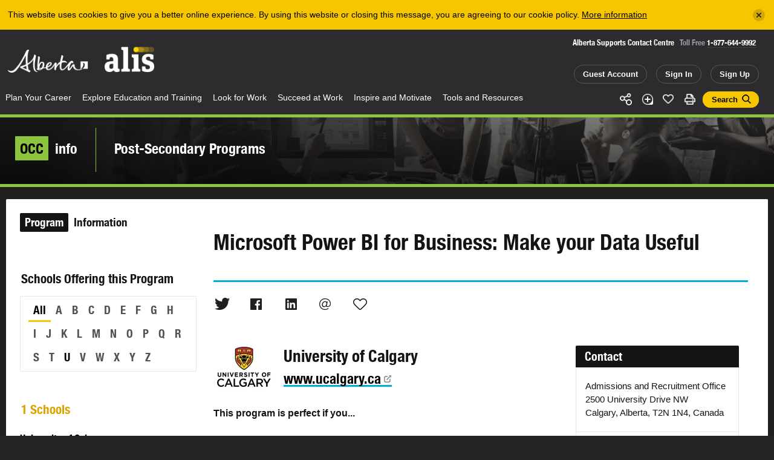

--- FILE ---
content_type: text/html; charset=utf-8
request_url: https://alis.alberta.ca/alis-dynamics/more-occupations/?type=relatedOccupations&specializationSeriesID=695d4a22-98a5-493d-a3c1-ed80aa4139c3&t=0
body_size: 1475
content:
            <div data-id="related-occupational-profiles" id="related-occupational-profiles" class="content-group js-content-group is-assorted-content is-page-content theme-black triangle-grey js-reveal">
            <div class="content-group-middle">
                <div class="content-group-inner">
                    <h2 class="content-group-header theme-black">
                        <span>Related</span> Occupational Profiles
                    </h2>
                    <div class="content-group-items js-content-group-items">
                                    <div class="content-layout-item content-item content-occupation theme-green">
            <div class="middle">
                <div class="inner">
                    <div class="occupation-image">
                            <div class="image">

                                <a href="https://alis.alberta.ca/occinfo/occupations-in-alberta/occupation-profiles/data-administrator/" title="Data Administrator">
                                    <div class="bg-image "><div class="bg-image-image" style="background-image:url(/media/697316/data-administrator-istock-518897598.jpg?width=830&amp;height=510&amp;v=1d4f436c9c50290);"></div><div class="bg-image-effect"></div></div>
                                </a>
                                    <div class="image-copyright">
                                        <div class="image-copyright-inner">
                                            <div class="image-copyright-icon">&copy;</div>
                                            <div class="image-copyright-label">iStockphoto/xavierarnau</div>
                                        </div>
                                    </div>
                            </div>
                    </div>
                    <div class="content">
                        <h2 class="title"><a href="https://alis.alberta.ca/occinfo/occupations-in-alberta/occupation-profiles/data-administrator/" title="Data Administrator">Data Administrator</a></h2>
                        <div class="text">
                            <p>Are you a logical thinker? Do you like using programs and working on computers? Do you have a keen eye for detail? Then you may want to plan for a career as a data administrator.</p>
                        </div>
                        <div class="occupation-data">
                                <div class="occupation-data-pair">
                                    <div class="occupation-data-label">5-Year Forecast</div>
                                            <div class="occupation-data-value">Avg</div>
                                </div>
                            <div class="occupation-data-pair">
                                <div class="occupation-data-label">Avg. Wage</div>
                                <div class="occupation-data-value">$43.10</div>
                            </div>
                            <div class="occupation-data-pair">
                                <div class="occupation-data-label">Min. Education</div>
                                <div class="occupation-data-value">2 years post-secondary</div>
                            </div>
                        </div>
                        <div class="actions">
                            <a id="like_71003262" class="like" data-status="0" data-like-url="/alis-dynamics/save-page-like/?type=occupation&a=like&id=71003262" data-unlike-url="/alis-dynamics/save-page-like/?type=occupation&a=unlike&id=71003262" href="#">Like</a>
                        </div>
                    </div>
                </div>
            </div>
        </div>

                                    <div class="content-layout-item content-item content-occupation theme-green">
            <div class="middle">
                <div class="inner">
                    <div class="occupation-image">
                            <div class="image">

                                <div class="video-wrapper-plyr">
                                    <div class="js-player" data-plyr-provider="youtube" data-plyr-embed-id="https://youtu.be/TAy1JVOQeHg"></div>
                                </div>

                            </div>
                    </div>
                    <div class="content">
                        <h2 class="title"><a href="https://alis.alberta.ca/occinfo/occupations-in-alberta/occupation-profiles/database-analyst/" title="Database Analyst">Database Analyst</a></h2>
                        <div class="text">
                            <p>Do you like working on computers and keeping up with technology? Do you have a talent for turning abstract ideas into logical solutions? Then you may want to consider a career as a database analyst.</p>
                        </div>
                        <div class="occupation-data">
                                <div class="occupation-data-pair">
                                    <div class="occupation-data-label">5-Year Forecast</div>
                                            <div class="occupation-data-value">Avg</div>
                                </div>
                            <div class="occupation-data-pair">
                                <div class="occupation-data-label">Avg. Wage</div>
                                <div class="occupation-data-value">$43.10</div>
                            </div>
                            <div class="occupation-data-pair">
                                <div class="occupation-data-label">Min. Education</div>
                                <div class="occupation-data-value">2 years post-secondary</div>
                            </div>
                        </div>
                        <div class="actions">
                            <a id="like_71003263" class="like" data-status="0" data-like-url="/alis-dynamics/save-page-like/?type=occupation&a=like&id=71003263" data-unlike-url="/alis-dynamics/save-page-like/?type=occupation&a=unlike&id=71003263" href="#">Like</a>
                        </div>
                    </div>
                </div>
            </div>
        </div>

                                    <div class="content-layout-item content-item content-occupation theme-green">
            <div class="middle">
                <div class="inner">
                    <div class="occupation-image">
                            <div class="image">

                                <a href="https://alis.alberta.ca/occinfo/occupations-in-alberta/occupation-profiles/systems-auditor/" title="Systems Auditor">
                                    <div class="bg-image "><div class="bg-image-image" style="background-image:url(/media/697714/systems-auditor-istock-538329600.jpg?width=830&amp;height=510&amp;v=1d50fee16e97790);"></div><div class="bg-image-effect"></div></div>
                                </a>
                                    <div class="image-copyright">
                                        <div class="image-copyright-inner">
                                            <div class="image-copyright-icon">&copy;</div>
                                            <div class="image-copyright-label">iStockphoto/simonkr</div>
                                        </div>
                                    </div>
                            </div>
                    </div>
                    <div class="content">
                        <h2 class="title"><a href="https://alis.alberta.ca/occinfo/occupations-in-alberta/occupation-profiles/systems-auditor/" title="Systems Auditor">Systems Auditor</a></h2>
                        <div class="text">
                            <p>Do you like computers and keeping up with technology? Can you learn quickly and think logically? Do you like consulting with people and writing reports? Then you may want to review a career as a systems auditor.</p>
                        </div>
                        <div class="occupation-data">
                                <div class="occupation-data-pair">
                                    <div class="occupation-data-label">5-Year Forecast</div>
                                            <div class="occupation-data-value">Above<br />avg</div>
                                </div>
                            <div class="occupation-data-pair">
                                <div class="occupation-data-label">Avg. Wage</div>
                                <div class="occupation-data-value">$47.46</div>
                            </div>
                            <div class="occupation-data-pair">
                                <div class="occupation-data-label">Min. Education</div>
                                <div class="occupation-data-value">4 years post-secondary</div>
                            </div>
                        </div>
                        <div class="actions">
                            <a id="like_71003274" class="like" data-status="0" data-like-url="/alis-dynamics/save-page-like/?type=occupation&a=like&id=71003274" data-unlike-url="/alis-dynamics/save-page-like/?type=occupation&a=unlike&id=71003274" href="#">Like</a>
                        </div>
                    </div>
                </div>
            </div>
        </div>

                                    <div class="content-layout-item content-item content-occupation theme-green">
            <div class="middle">
                <div class="inner">
                    <div class="occupation-image">
                            <div class="image">

                                <a href="https://alis.alberta.ca/occinfo/occupations-in-alberta/occupation-profiles/data-scientist/" title="Data Scientist">
                                    <div class="bg-image "><div class="bg-image-image" style="background-image:url(/media/697317/data-miner-istock-174653350.jpg?width=830&amp;height=510&amp;v=1d4f436fa3f97f0);"></div><div class="bg-image-effect"></div></div>
                                </a>
                                    <div class="image-copyright">
                                        <div class="image-copyright-inner">
                                            <div class="image-copyright-icon">&copy;</div>
                                            <div class="image-copyright-label">iStockphoto/JaniceRichard</div>
                                        </div>
                                    </div>
                            </div>
                    </div>
                    <div class="content">
                        <h2 class="title"><a href="https://alis.alberta.ca/occinfo/occupations-in-alberta/occupation-profiles/data-scientist/" title="Data Scientist">Data Scientist</a></h2>
                        <div class="text">
                            <p>Are you interested in statistics, artificial intelligence, and machine learning? Does analyzing data and solving problems appeal to you? Then you may want to dig into a career as a data scientist.</p>
                        </div>
                        <div class="occupation-data">
                                <div class="occupation-data-pair">
                                    <div class="occupation-data-label">5-Year Forecast</div>
                                            <div class="occupation-data-value">N/A</div>
                                </div>
                            <div class="occupation-data-pair">
                                <div class="occupation-data-label">Avg. Wage</div>
                                <div class="occupation-data-value">N/A</div>
                            </div>
                            <div class="occupation-data-pair">
                                <div class="occupation-data-label">Min. Education</div>
                                <div class="occupation-data-value">4 years post-secondary</div>
                            </div>
                        </div>
                        <div class="actions">
                            <a id="like_71042772" class="like" data-status="0" data-like-url="/alis-dynamics/save-page-like/?type=occupation&a=like&id=71042772" data-unlike-url="/alis-dynamics/save-page-like/?type=occupation&a=unlike&id=71042772" href="#">Like</a>
                        </div>
                    </div>
                </div>
            </div>
        </div>

                    </div>

                </div>
            </div>
        </div>



--- FILE ---
content_type: text/html; charset=utf-8
request_url: https://www.google.com/recaptcha/api2/anchor?ar=1&k=6Ld0Tp8mAAAAANyeWlvnaRLY74fWG36JPsqSTu6c&co=aHR0cHM6Ly9hbGlzLmFsYmVydGEuY2E6NDQz&hl=en&v=PoyoqOPhxBO7pBk68S4YbpHZ&size=invisible&anchor-ms=20000&execute-ms=30000&cb=pw194wbj59a1
body_size: 49699
content:
<!DOCTYPE HTML><html dir="ltr" lang="en"><head><meta http-equiv="Content-Type" content="text/html; charset=UTF-8">
<meta http-equiv="X-UA-Compatible" content="IE=edge">
<title>reCAPTCHA</title>
<style type="text/css">
/* cyrillic-ext */
@font-face {
  font-family: 'Roboto';
  font-style: normal;
  font-weight: 400;
  font-stretch: 100%;
  src: url(//fonts.gstatic.com/s/roboto/v48/KFO7CnqEu92Fr1ME7kSn66aGLdTylUAMa3GUBHMdazTgWw.woff2) format('woff2');
  unicode-range: U+0460-052F, U+1C80-1C8A, U+20B4, U+2DE0-2DFF, U+A640-A69F, U+FE2E-FE2F;
}
/* cyrillic */
@font-face {
  font-family: 'Roboto';
  font-style: normal;
  font-weight: 400;
  font-stretch: 100%;
  src: url(//fonts.gstatic.com/s/roboto/v48/KFO7CnqEu92Fr1ME7kSn66aGLdTylUAMa3iUBHMdazTgWw.woff2) format('woff2');
  unicode-range: U+0301, U+0400-045F, U+0490-0491, U+04B0-04B1, U+2116;
}
/* greek-ext */
@font-face {
  font-family: 'Roboto';
  font-style: normal;
  font-weight: 400;
  font-stretch: 100%;
  src: url(//fonts.gstatic.com/s/roboto/v48/KFO7CnqEu92Fr1ME7kSn66aGLdTylUAMa3CUBHMdazTgWw.woff2) format('woff2');
  unicode-range: U+1F00-1FFF;
}
/* greek */
@font-face {
  font-family: 'Roboto';
  font-style: normal;
  font-weight: 400;
  font-stretch: 100%;
  src: url(//fonts.gstatic.com/s/roboto/v48/KFO7CnqEu92Fr1ME7kSn66aGLdTylUAMa3-UBHMdazTgWw.woff2) format('woff2');
  unicode-range: U+0370-0377, U+037A-037F, U+0384-038A, U+038C, U+038E-03A1, U+03A3-03FF;
}
/* math */
@font-face {
  font-family: 'Roboto';
  font-style: normal;
  font-weight: 400;
  font-stretch: 100%;
  src: url(//fonts.gstatic.com/s/roboto/v48/KFO7CnqEu92Fr1ME7kSn66aGLdTylUAMawCUBHMdazTgWw.woff2) format('woff2');
  unicode-range: U+0302-0303, U+0305, U+0307-0308, U+0310, U+0312, U+0315, U+031A, U+0326-0327, U+032C, U+032F-0330, U+0332-0333, U+0338, U+033A, U+0346, U+034D, U+0391-03A1, U+03A3-03A9, U+03B1-03C9, U+03D1, U+03D5-03D6, U+03F0-03F1, U+03F4-03F5, U+2016-2017, U+2034-2038, U+203C, U+2040, U+2043, U+2047, U+2050, U+2057, U+205F, U+2070-2071, U+2074-208E, U+2090-209C, U+20D0-20DC, U+20E1, U+20E5-20EF, U+2100-2112, U+2114-2115, U+2117-2121, U+2123-214F, U+2190, U+2192, U+2194-21AE, U+21B0-21E5, U+21F1-21F2, U+21F4-2211, U+2213-2214, U+2216-22FF, U+2308-230B, U+2310, U+2319, U+231C-2321, U+2336-237A, U+237C, U+2395, U+239B-23B7, U+23D0, U+23DC-23E1, U+2474-2475, U+25AF, U+25B3, U+25B7, U+25BD, U+25C1, U+25CA, U+25CC, U+25FB, U+266D-266F, U+27C0-27FF, U+2900-2AFF, U+2B0E-2B11, U+2B30-2B4C, U+2BFE, U+3030, U+FF5B, U+FF5D, U+1D400-1D7FF, U+1EE00-1EEFF;
}
/* symbols */
@font-face {
  font-family: 'Roboto';
  font-style: normal;
  font-weight: 400;
  font-stretch: 100%;
  src: url(//fonts.gstatic.com/s/roboto/v48/KFO7CnqEu92Fr1ME7kSn66aGLdTylUAMaxKUBHMdazTgWw.woff2) format('woff2');
  unicode-range: U+0001-000C, U+000E-001F, U+007F-009F, U+20DD-20E0, U+20E2-20E4, U+2150-218F, U+2190, U+2192, U+2194-2199, U+21AF, U+21E6-21F0, U+21F3, U+2218-2219, U+2299, U+22C4-22C6, U+2300-243F, U+2440-244A, U+2460-24FF, U+25A0-27BF, U+2800-28FF, U+2921-2922, U+2981, U+29BF, U+29EB, U+2B00-2BFF, U+4DC0-4DFF, U+FFF9-FFFB, U+10140-1018E, U+10190-1019C, U+101A0, U+101D0-101FD, U+102E0-102FB, U+10E60-10E7E, U+1D2C0-1D2D3, U+1D2E0-1D37F, U+1F000-1F0FF, U+1F100-1F1AD, U+1F1E6-1F1FF, U+1F30D-1F30F, U+1F315, U+1F31C, U+1F31E, U+1F320-1F32C, U+1F336, U+1F378, U+1F37D, U+1F382, U+1F393-1F39F, U+1F3A7-1F3A8, U+1F3AC-1F3AF, U+1F3C2, U+1F3C4-1F3C6, U+1F3CA-1F3CE, U+1F3D4-1F3E0, U+1F3ED, U+1F3F1-1F3F3, U+1F3F5-1F3F7, U+1F408, U+1F415, U+1F41F, U+1F426, U+1F43F, U+1F441-1F442, U+1F444, U+1F446-1F449, U+1F44C-1F44E, U+1F453, U+1F46A, U+1F47D, U+1F4A3, U+1F4B0, U+1F4B3, U+1F4B9, U+1F4BB, U+1F4BF, U+1F4C8-1F4CB, U+1F4D6, U+1F4DA, U+1F4DF, U+1F4E3-1F4E6, U+1F4EA-1F4ED, U+1F4F7, U+1F4F9-1F4FB, U+1F4FD-1F4FE, U+1F503, U+1F507-1F50B, U+1F50D, U+1F512-1F513, U+1F53E-1F54A, U+1F54F-1F5FA, U+1F610, U+1F650-1F67F, U+1F687, U+1F68D, U+1F691, U+1F694, U+1F698, U+1F6AD, U+1F6B2, U+1F6B9-1F6BA, U+1F6BC, U+1F6C6-1F6CF, U+1F6D3-1F6D7, U+1F6E0-1F6EA, U+1F6F0-1F6F3, U+1F6F7-1F6FC, U+1F700-1F7FF, U+1F800-1F80B, U+1F810-1F847, U+1F850-1F859, U+1F860-1F887, U+1F890-1F8AD, U+1F8B0-1F8BB, U+1F8C0-1F8C1, U+1F900-1F90B, U+1F93B, U+1F946, U+1F984, U+1F996, U+1F9E9, U+1FA00-1FA6F, U+1FA70-1FA7C, U+1FA80-1FA89, U+1FA8F-1FAC6, U+1FACE-1FADC, U+1FADF-1FAE9, U+1FAF0-1FAF8, U+1FB00-1FBFF;
}
/* vietnamese */
@font-face {
  font-family: 'Roboto';
  font-style: normal;
  font-weight: 400;
  font-stretch: 100%;
  src: url(//fonts.gstatic.com/s/roboto/v48/KFO7CnqEu92Fr1ME7kSn66aGLdTylUAMa3OUBHMdazTgWw.woff2) format('woff2');
  unicode-range: U+0102-0103, U+0110-0111, U+0128-0129, U+0168-0169, U+01A0-01A1, U+01AF-01B0, U+0300-0301, U+0303-0304, U+0308-0309, U+0323, U+0329, U+1EA0-1EF9, U+20AB;
}
/* latin-ext */
@font-face {
  font-family: 'Roboto';
  font-style: normal;
  font-weight: 400;
  font-stretch: 100%;
  src: url(//fonts.gstatic.com/s/roboto/v48/KFO7CnqEu92Fr1ME7kSn66aGLdTylUAMa3KUBHMdazTgWw.woff2) format('woff2');
  unicode-range: U+0100-02BA, U+02BD-02C5, U+02C7-02CC, U+02CE-02D7, U+02DD-02FF, U+0304, U+0308, U+0329, U+1D00-1DBF, U+1E00-1E9F, U+1EF2-1EFF, U+2020, U+20A0-20AB, U+20AD-20C0, U+2113, U+2C60-2C7F, U+A720-A7FF;
}
/* latin */
@font-face {
  font-family: 'Roboto';
  font-style: normal;
  font-weight: 400;
  font-stretch: 100%;
  src: url(//fonts.gstatic.com/s/roboto/v48/KFO7CnqEu92Fr1ME7kSn66aGLdTylUAMa3yUBHMdazQ.woff2) format('woff2');
  unicode-range: U+0000-00FF, U+0131, U+0152-0153, U+02BB-02BC, U+02C6, U+02DA, U+02DC, U+0304, U+0308, U+0329, U+2000-206F, U+20AC, U+2122, U+2191, U+2193, U+2212, U+2215, U+FEFF, U+FFFD;
}
/* cyrillic-ext */
@font-face {
  font-family: 'Roboto';
  font-style: normal;
  font-weight: 500;
  font-stretch: 100%;
  src: url(//fonts.gstatic.com/s/roboto/v48/KFO7CnqEu92Fr1ME7kSn66aGLdTylUAMa3GUBHMdazTgWw.woff2) format('woff2');
  unicode-range: U+0460-052F, U+1C80-1C8A, U+20B4, U+2DE0-2DFF, U+A640-A69F, U+FE2E-FE2F;
}
/* cyrillic */
@font-face {
  font-family: 'Roboto';
  font-style: normal;
  font-weight: 500;
  font-stretch: 100%;
  src: url(//fonts.gstatic.com/s/roboto/v48/KFO7CnqEu92Fr1ME7kSn66aGLdTylUAMa3iUBHMdazTgWw.woff2) format('woff2');
  unicode-range: U+0301, U+0400-045F, U+0490-0491, U+04B0-04B1, U+2116;
}
/* greek-ext */
@font-face {
  font-family: 'Roboto';
  font-style: normal;
  font-weight: 500;
  font-stretch: 100%;
  src: url(//fonts.gstatic.com/s/roboto/v48/KFO7CnqEu92Fr1ME7kSn66aGLdTylUAMa3CUBHMdazTgWw.woff2) format('woff2');
  unicode-range: U+1F00-1FFF;
}
/* greek */
@font-face {
  font-family: 'Roboto';
  font-style: normal;
  font-weight: 500;
  font-stretch: 100%;
  src: url(//fonts.gstatic.com/s/roboto/v48/KFO7CnqEu92Fr1ME7kSn66aGLdTylUAMa3-UBHMdazTgWw.woff2) format('woff2');
  unicode-range: U+0370-0377, U+037A-037F, U+0384-038A, U+038C, U+038E-03A1, U+03A3-03FF;
}
/* math */
@font-face {
  font-family: 'Roboto';
  font-style: normal;
  font-weight: 500;
  font-stretch: 100%;
  src: url(//fonts.gstatic.com/s/roboto/v48/KFO7CnqEu92Fr1ME7kSn66aGLdTylUAMawCUBHMdazTgWw.woff2) format('woff2');
  unicode-range: U+0302-0303, U+0305, U+0307-0308, U+0310, U+0312, U+0315, U+031A, U+0326-0327, U+032C, U+032F-0330, U+0332-0333, U+0338, U+033A, U+0346, U+034D, U+0391-03A1, U+03A3-03A9, U+03B1-03C9, U+03D1, U+03D5-03D6, U+03F0-03F1, U+03F4-03F5, U+2016-2017, U+2034-2038, U+203C, U+2040, U+2043, U+2047, U+2050, U+2057, U+205F, U+2070-2071, U+2074-208E, U+2090-209C, U+20D0-20DC, U+20E1, U+20E5-20EF, U+2100-2112, U+2114-2115, U+2117-2121, U+2123-214F, U+2190, U+2192, U+2194-21AE, U+21B0-21E5, U+21F1-21F2, U+21F4-2211, U+2213-2214, U+2216-22FF, U+2308-230B, U+2310, U+2319, U+231C-2321, U+2336-237A, U+237C, U+2395, U+239B-23B7, U+23D0, U+23DC-23E1, U+2474-2475, U+25AF, U+25B3, U+25B7, U+25BD, U+25C1, U+25CA, U+25CC, U+25FB, U+266D-266F, U+27C0-27FF, U+2900-2AFF, U+2B0E-2B11, U+2B30-2B4C, U+2BFE, U+3030, U+FF5B, U+FF5D, U+1D400-1D7FF, U+1EE00-1EEFF;
}
/* symbols */
@font-face {
  font-family: 'Roboto';
  font-style: normal;
  font-weight: 500;
  font-stretch: 100%;
  src: url(//fonts.gstatic.com/s/roboto/v48/KFO7CnqEu92Fr1ME7kSn66aGLdTylUAMaxKUBHMdazTgWw.woff2) format('woff2');
  unicode-range: U+0001-000C, U+000E-001F, U+007F-009F, U+20DD-20E0, U+20E2-20E4, U+2150-218F, U+2190, U+2192, U+2194-2199, U+21AF, U+21E6-21F0, U+21F3, U+2218-2219, U+2299, U+22C4-22C6, U+2300-243F, U+2440-244A, U+2460-24FF, U+25A0-27BF, U+2800-28FF, U+2921-2922, U+2981, U+29BF, U+29EB, U+2B00-2BFF, U+4DC0-4DFF, U+FFF9-FFFB, U+10140-1018E, U+10190-1019C, U+101A0, U+101D0-101FD, U+102E0-102FB, U+10E60-10E7E, U+1D2C0-1D2D3, U+1D2E0-1D37F, U+1F000-1F0FF, U+1F100-1F1AD, U+1F1E6-1F1FF, U+1F30D-1F30F, U+1F315, U+1F31C, U+1F31E, U+1F320-1F32C, U+1F336, U+1F378, U+1F37D, U+1F382, U+1F393-1F39F, U+1F3A7-1F3A8, U+1F3AC-1F3AF, U+1F3C2, U+1F3C4-1F3C6, U+1F3CA-1F3CE, U+1F3D4-1F3E0, U+1F3ED, U+1F3F1-1F3F3, U+1F3F5-1F3F7, U+1F408, U+1F415, U+1F41F, U+1F426, U+1F43F, U+1F441-1F442, U+1F444, U+1F446-1F449, U+1F44C-1F44E, U+1F453, U+1F46A, U+1F47D, U+1F4A3, U+1F4B0, U+1F4B3, U+1F4B9, U+1F4BB, U+1F4BF, U+1F4C8-1F4CB, U+1F4D6, U+1F4DA, U+1F4DF, U+1F4E3-1F4E6, U+1F4EA-1F4ED, U+1F4F7, U+1F4F9-1F4FB, U+1F4FD-1F4FE, U+1F503, U+1F507-1F50B, U+1F50D, U+1F512-1F513, U+1F53E-1F54A, U+1F54F-1F5FA, U+1F610, U+1F650-1F67F, U+1F687, U+1F68D, U+1F691, U+1F694, U+1F698, U+1F6AD, U+1F6B2, U+1F6B9-1F6BA, U+1F6BC, U+1F6C6-1F6CF, U+1F6D3-1F6D7, U+1F6E0-1F6EA, U+1F6F0-1F6F3, U+1F6F7-1F6FC, U+1F700-1F7FF, U+1F800-1F80B, U+1F810-1F847, U+1F850-1F859, U+1F860-1F887, U+1F890-1F8AD, U+1F8B0-1F8BB, U+1F8C0-1F8C1, U+1F900-1F90B, U+1F93B, U+1F946, U+1F984, U+1F996, U+1F9E9, U+1FA00-1FA6F, U+1FA70-1FA7C, U+1FA80-1FA89, U+1FA8F-1FAC6, U+1FACE-1FADC, U+1FADF-1FAE9, U+1FAF0-1FAF8, U+1FB00-1FBFF;
}
/* vietnamese */
@font-face {
  font-family: 'Roboto';
  font-style: normal;
  font-weight: 500;
  font-stretch: 100%;
  src: url(//fonts.gstatic.com/s/roboto/v48/KFO7CnqEu92Fr1ME7kSn66aGLdTylUAMa3OUBHMdazTgWw.woff2) format('woff2');
  unicode-range: U+0102-0103, U+0110-0111, U+0128-0129, U+0168-0169, U+01A0-01A1, U+01AF-01B0, U+0300-0301, U+0303-0304, U+0308-0309, U+0323, U+0329, U+1EA0-1EF9, U+20AB;
}
/* latin-ext */
@font-face {
  font-family: 'Roboto';
  font-style: normal;
  font-weight: 500;
  font-stretch: 100%;
  src: url(//fonts.gstatic.com/s/roboto/v48/KFO7CnqEu92Fr1ME7kSn66aGLdTylUAMa3KUBHMdazTgWw.woff2) format('woff2');
  unicode-range: U+0100-02BA, U+02BD-02C5, U+02C7-02CC, U+02CE-02D7, U+02DD-02FF, U+0304, U+0308, U+0329, U+1D00-1DBF, U+1E00-1E9F, U+1EF2-1EFF, U+2020, U+20A0-20AB, U+20AD-20C0, U+2113, U+2C60-2C7F, U+A720-A7FF;
}
/* latin */
@font-face {
  font-family: 'Roboto';
  font-style: normal;
  font-weight: 500;
  font-stretch: 100%;
  src: url(//fonts.gstatic.com/s/roboto/v48/KFO7CnqEu92Fr1ME7kSn66aGLdTylUAMa3yUBHMdazQ.woff2) format('woff2');
  unicode-range: U+0000-00FF, U+0131, U+0152-0153, U+02BB-02BC, U+02C6, U+02DA, U+02DC, U+0304, U+0308, U+0329, U+2000-206F, U+20AC, U+2122, U+2191, U+2193, U+2212, U+2215, U+FEFF, U+FFFD;
}
/* cyrillic-ext */
@font-face {
  font-family: 'Roboto';
  font-style: normal;
  font-weight: 900;
  font-stretch: 100%;
  src: url(//fonts.gstatic.com/s/roboto/v48/KFO7CnqEu92Fr1ME7kSn66aGLdTylUAMa3GUBHMdazTgWw.woff2) format('woff2');
  unicode-range: U+0460-052F, U+1C80-1C8A, U+20B4, U+2DE0-2DFF, U+A640-A69F, U+FE2E-FE2F;
}
/* cyrillic */
@font-face {
  font-family: 'Roboto';
  font-style: normal;
  font-weight: 900;
  font-stretch: 100%;
  src: url(//fonts.gstatic.com/s/roboto/v48/KFO7CnqEu92Fr1ME7kSn66aGLdTylUAMa3iUBHMdazTgWw.woff2) format('woff2');
  unicode-range: U+0301, U+0400-045F, U+0490-0491, U+04B0-04B1, U+2116;
}
/* greek-ext */
@font-face {
  font-family: 'Roboto';
  font-style: normal;
  font-weight: 900;
  font-stretch: 100%;
  src: url(//fonts.gstatic.com/s/roboto/v48/KFO7CnqEu92Fr1ME7kSn66aGLdTylUAMa3CUBHMdazTgWw.woff2) format('woff2');
  unicode-range: U+1F00-1FFF;
}
/* greek */
@font-face {
  font-family: 'Roboto';
  font-style: normal;
  font-weight: 900;
  font-stretch: 100%;
  src: url(//fonts.gstatic.com/s/roboto/v48/KFO7CnqEu92Fr1ME7kSn66aGLdTylUAMa3-UBHMdazTgWw.woff2) format('woff2');
  unicode-range: U+0370-0377, U+037A-037F, U+0384-038A, U+038C, U+038E-03A1, U+03A3-03FF;
}
/* math */
@font-face {
  font-family: 'Roboto';
  font-style: normal;
  font-weight: 900;
  font-stretch: 100%;
  src: url(//fonts.gstatic.com/s/roboto/v48/KFO7CnqEu92Fr1ME7kSn66aGLdTylUAMawCUBHMdazTgWw.woff2) format('woff2');
  unicode-range: U+0302-0303, U+0305, U+0307-0308, U+0310, U+0312, U+0315, U+031A, U+0326-0327, U+032C, U+032F-0330, U+0332-0333, U+0338, U+033A, U+0346, U+034D, U+0391-03A1, U+03A3-03A9, U+03B1-03C9, U+03D1, U+03D5-03D6, U+03F0-03F1, U+03F4-03F5, U+2016-2017, U+2034-2038, U+203C, U+2040, U+2043, U+2047, U+2050, U+2057, U+205F, U+2070-2071, U+2074-208E, U+2090-209C, U+20D0-20DC, U+20E1, U+20E5-20EF, U+2100-2112, U+2114-2115, U+2117-2121, U+2123-214F, U+2190, U+2192, U+2194-21AE, U+21B0-21E5, U+21F1-21F2, U+21F4-2211, U+2213-2214, U+2216-22FF, U+2308-230B, U+2310, U+2319, U+231C-2321, U+2336-237A, U+237C, U+2395, U+239B-23B7, U+23D0, U+23DC-23E1, U+2474-2475, U+25AF, U+25B3, U+25B7, U+25BD, U+25C1, U+25CA, U+25CC, U+25FB, U+266D-266F, U+27C0-27FF, U+2900-2AFF, U+2B0E-2B11, U+2B30-2B4C, U+2BFE, U+3030, U+FF5B, U+FF5D, U+1D400-1D7FF, U+1EE00-1EEFF;
}
/* symbols */
@font-face {
  font-family: 'Roboto';
  font-style: normal;
  font-weight: 900;
  font-stretch: 100%;
  src: url(//fonts.gstatic.com/s/roboto/v48/KFO7CnqEu92Fr1ME7kSn66aGLdTylUAMaxKUBHMdazTgWw.woff2) format('woff2');
  unicode-range: U+0001-000C, U+000E-001F, U+007F-009F, U+20DD-20E0, U+20E2-20E4, U+2150-218F, U+2190, U+2192, U+2194-2199, U+21AF, U+21E6-21F0, U+21F3, U+2218-2219, U+2299, U+22C4-22C6, U+2300-243F, U+2440-244A, U+2460-24FF, U+25A0-27BF, U+2800-28FF, U+2921-2922, U+2981, U+29BF, U+29EB, U+2B00-2BFF, U+4DC0-4DFF, U+FFF9-FFFB, U+10140-1018E, U+10190-1019C, U+101A0, U+101D0-101FD, U+102E0-102FB, U+10E60-10E7E, U+1D2C0-1D2D3, U+1D2E0-1D37F, U+1F000-1F0FF, U+1F100-1F1AD, U+1F1E6-1F1FF, U+1F30D-1F30F, U+1F315, U+1F31C, U+1F31E, U+1F320-1F32C, U+1F336, U+1F378, U+1F37D, U+1F382, U+1F393-1F39F, U+1F3A7-1F3A8, U+1F3AC-1F3AF, U+1F3C2, U+1F3C4-1F3C6, U+1F3CA-1F3CE, U+1F3D4-1F3E0, U+1F3ED, U+1F3F1-1F3F3, U+1F3F5-1F3F7, U+1F408, U+1F415, U+1F41F, U+1F426, U+1F43F, U+1F441-1F442, U+1F444, U+1F446-1F449, U+1F44C-1F44E, U+1F453, U+1F46A, U+1F47D, U+1F4A3, U+1F4B0, U+1F4B3, U+1F4B9, U+1F4BB, U+1F4BF, U+1F4C8-1F4CB, U+1F4D6, U+1F4DA, U+1F4DF, U+1F4E3-1F4E6, U+1F4EA-1F4ED, U+1F4F7, U+1F4F9-1F4FB, U+1F4FD-1F4FE, U+1F503, U+1F507-1F50B, U+1F50D, U+1F512-1F513, U+1F53E-1F54A, U+1F54F-1F5FA, U+1F610, U+1F650-1F67F, U+1F687, U+1F68D, U+1F691, U+1F694, U+1F698, U+1F6AD, U+1F6B2, U+1F6B9-1F6BA, U+1F6BC, U+1F6C6-1F6CF, U+1F6D3-1F6D7, U+1F6E0-1F6EA, U+1F6F0-1F6F3, U+1F6F7-1F6FC, U+1F700-1F7FF, U+1F800-1F80B, U+1F810-1F847, U+1F850-1F859, U+1F860-1F887, U+1F890-1F8AD, U+1F8B0-1F8BB, U+1F8C0-1F8C1, U+1F900-1F90B, U+1F93B, U+1F946, U+1F984, U+1F996, U+1F9E9, U+1FA00-1FA6F, U+1FA70-1FA7C, U+1FA80-1FA89, U+1FA8F-1FAC6, U+1FACE-1FADC, U+1FADF-1FAE9, U+1FAF0-1FAF8, U+1FB00-1FBFF;
}
/* vietnamese */
@font-face {
  font-family: 'Roboto';
  font-style: normal;
  font-weight: 900;
  font-stretch: 100%;
  src: url(//fonts.gstatic.com/s/roboto/v48/KFO7CnqEu92Fr1ME7kSn66aGLdTylUAMa3OUBHMdazTgWw.woff2) format('woff2');
  unicode-range: U+0102-0103, U+0110-0111, U+0128-0129, U+0168-0169, U+01A0-01A1, U+01AF-01B0, U+0300-0301, U+0303-0304, U+0308-0309, U+0323, U+0329, U+1EA0-1EF9, U+20AB;
}
/* latin-ext */
@font-face {
  font-family: 'Roboto';
  font-style: normal;
  font-weight: 900;
  font-stretch: 100%;
  src: url(//fonts.gstatic.com/s/roboto/v48/KFO7CnqEu92Fr1ME7kSn66aGLdTylUAMa3KUBHMdazTgWw.woff2) format('woff2');
  unicode-range: U+0100-02BA, U+02BD-02C5, U+02C7-02CC, U+02CE-02D7, U+02DD-02FF, U+0304, U+0308, U+0329, U+1D00-1DBF, U+1E00-1E9F, U+1EF2-1EFF, U+2020, U+20A0-20AB, U+20AD-20C0, U+2113, U+2C60-2C7F, U+A720-A7FF;
}
/* latin */
@font-face {
  font-family: 'Roboto';
  font-style: normal;
  font-weight: 900;
  font-stretch: 100%;
  src: url(//fonts.gstatic.com/s/roboto/v48/KFO7CnqEu92Fr1ME7kSn66aGLdTylUAMa3yUBHMdazQ.woff2) format('woff2');
  unicode-range: U+0000-00FF, U+0131, U+0152-0153, U+02BB-02BC, U+02C6, U+02DA, U+02DC, U+0304, U+0308, U+0329, U+2000-206F, U+20AC, U+2122, U+2191, U+2193, U+2212, U+2215, U+FEFF, U+FFFD;
}

</style>
<link rel="stylesheet" type="text/css" href="https://www.gstatic.com/recaptcha/releases/PoyoqOPhxBO7pBk68S4YbpHZ/styles__ltr.css">
<script nonce="W-fLhxuLWwPsvaBv_kwTQg" type="text/javascript">window['__recaptcha_api'] = 'https://www.google.com/recaptcha/api2/';</script>
<script type="text/javascript" src="https://www.gstatic.com/recaptcha/releases/PoyoqOPhxBO7pBk68S4YbpHZ/recaptcha__en.js" nonce="W-fLhxuLWwPsvaBv_kwTQg">
      
    </script></head>
<body><div id="rc-anchor-alert" class="rc-anchor-alert"></div>
<input type="hidden" id="recaptcha-token" value="[base64]">
<script type="text/javascript" nonce="W-fLhxuLWwPsvaBv_kwTQg">
      recaptcha.anchor.Main.init("[\x22ainput\x22,[\x22bgdata\x22,\x22\x22,\[base64]/[base64]/[base64]/KE4oMTI0LHYsdi5HKSxMWihsLHYpKTpOKDEyNCx2LGwpLFYpLHYpLFQpKSxGKDE3MSx2KX0scjc9ZnVuY3Rpb24obCl7cmV0dXJuIGx9LEM9ZnVuY3Rpb24obCxWLHYpe04odixsLFYpLFZbYWtdPTI3OTZ9LG49ZnVuY3Rpb24obCxWKXtWLlg9KChWLlg/[base64]/[base64]/[base64]/[base64]/[base64]/[base64]/[base64]/[base64]/[base64]/[base64]/[base64]\\u003d\x22,\[base64]\\u003d\\u003d\x22,\x22YMOcQcOYwq5ISAvDiMKdOMOME8OJwpHDvMKHwpjDqmPCokwFMsOUc33DtsKfwocUwoDCk8KOwrnCtzQBw5gQwpXCglrDiwd/Byd7B8OOw4jDrsOHGcKBR8OMVMOeVjJAUSFTH8K9wphBXCjDp8KwwrjCtl41w7fConFyNMKsdDzDicKQw4TDhMO8WQlZD8KASXvCqQMSw6jCgcKDI8OAw4zDoT/CqgzDr1LDuB7Cu8OBw63DpcKuw7wXwr7Dh0PDicKmLiJbw6MOwqjDrMO0wq3CoMOMwpVowpPDsMK/J2vCl3/Cm2lCD8O9bMOKBWx3GRbDm285w6c9wo/[base64]/[base64]/DgsOsPsKhw6hLQmbCtQAKWMO5w5rCvMKLw4TCgMKHwq3CkMOjNhzCs8KNbcKywo7CiQZPKsO0w5rCk8KAwqXCokvCg8OESwN4XcOrKsKMUSZGUMONHCrCpcKeJlE1w7QHUWVbwqnCq8Ogw7rDosO6UT95wrQgwrc9w4vCgRZwwrYowrfCiMO+aMKLwo/Cr3bCl8KXDysSJcKHw7TCv1YzSwTDqlnDnStwwqfDmMOORkzDlxYcJ8OYwoXCq2zDs8OSwr1zw797FG8GHlRsw7nCusKPwpxvOlzDgSnDnMK3w43DuRXDmsOOOQjDhcK/[base64]/CpMOjDSxmwq9RRyQUw4fDpQ07w7NGw7ksdsKQX307wpZ6JcOAw4QOD8KLw4TDusOVwpEiw6jCucO/csKyw6zDl8OnEcO1ZMK+w7QNw4jDrB9QC3/DlyJJPEfDjMObwq3Ch8KOwqzCvMKewo/CpV09w7/CgcKEwqbDuz98cMOQZDFVRjvDjm/CnVfCqMOuZcO3bUYIKMOQwppidcKWcMOtwrBARsK3wqLDmMO6wr1/ai0SdCh9wozDthNZBMKKZUPCl8OBRFjDqSTCmsOyw5k6w7nDk8OGwrACa8Kcw5oHwpXCmXfCqMOdwoJPZsOGeBvDh8OXaQxFwr1oSGzDiMKNw4fDksOcwogNdMKlYyIlw7hSw6prw4PDqWUEN8O2w6/Du8O9w5bCpsKUwo3DsxIuwr3Cq8O9w5F6T8KZwpJiw43Dhj/CmMO4wq7Cq3wXw59nwqPCoCDDqsK6wqpKcsO+wpvDlsOkaRzDkiMcwoTCsm4AV8Kfw41FTRjDqMOCUF7CjcKlTcKLG8KVBMO0ESnChMODwp3DisKtw5vCpC5bw5dnw49/wqIWTsKLwrYpO3/CkcOVfT3CqxwmFzs/VCrDgcKJw4PCs8KgwrTCsXbDgBRkYwnCrU5OPsKbw6jDk8OFwr3DmcO8K8OhaRDDs8KFw5Y/w6xvJsOvdMOsa8KdwpVuLC1mR8KuVcOKwqvCslZkDV7Dg8OpOzBvX8KCX8OVIhh/AMKowpxAw4FGGGHCmEs8wpDDgxh7UBJ7w4XDusKrwrcKIm3DiMORwoEEfQ98w44Ow6ZRK8K9eATCp8O7wr3CtzwnJcOswqMKwp81QsK9GcOMwro3GEgJPMKXwrrCjgbCqSAZwpd6w77CqMK4w7ZIeGXClUNJw6QfwpnDvcKCYG4Mwp/CskUhKxAnw4jDhsKvScOCw6TDssOCwovDncKbwqYzwqdPGxFZYMOUwp3DkyAfw6bDoMKkTcKXw6DDhcKmwrHDgMOdwpXDksKGw7vCpAfDlEDClcKcwq1oUsOIwrQTN3bDlQArKDPDkcOlasK4YcOlw5nCmBJqdsKVLEDDqsKed8OSwpREwrVXwqp/E8Knwoh9ZsOvaBlxwr1rw4PDtR7Dv2E7ckrCv2TCrCtnw7hMwqHCp2hJw4PDgcKew74rVlvCvWDDk8OkcErDhMOCw7dOE8ORw4XCnQA7w5sqwpXCtcOKw6g4w4BoGHfCl2srwolIw6nDn8OhOT7Co3U2ZXTCqcOTwoocw7bCnAXChMOuw7LChMKnKFIqwrV/[base64]/[base64]/cMKqA8O4YcORWcKvM8Kow6DCgRg3ZcOCanstwqXCqT/Cs8Kqw6zCrA/CuB1jw4ZiwpfCkF5Zwq3CkMKZwp/DlU3Dp1XDnDrCo28Uw4fCn0siEMKsWG/DhcOqGcOYwq/ChS4PYsKsJ3PCp0/ClSoSw4JFw4nCqX/DuFPDgFfCgBNaTcOxd8KOIcOgUGfDj8Ovw6tIw5PDlcORwr/Cm8Oswp/ChsOqw6vCo8O1w71OdlRLFUDCnsKTSX0twrNjw7sWw5nDgiHCvsOvel7ClgzChUvCk256cCzDlg1iRxwawpcDw5I5dQHDisOGw53CqcOgMCtSw4EEZMOww5oKwqlZXsKkw77Cpgg5w59jwqPDpw5Pw45ww7fDgWnDiUnCnsKDw7zDmsK/bsOywrXDsV0hwrsQwrN7wrthTMO3w7kTK2BwOQfDtEHCmcOKw7nCojLDnsKfPgjDtsK5wprCqsKRw57DusK3wqg9wqQywpdMa2FywoItwrQgw7nDohbCrnMTIiptwoLCiDlqw7TDhsOcw4nCqxNlaMK/w4NVwrDCpMO0ZcKHFirCm2fCmHbCn2Ihw5AYw6HDhxwYPMOZd8KVKcKTw55fZFNVNEDCqMOzQUwXwq/Cpl3CpiHCmcOpUcONwqJ1wrR+wos5w73CgCPChAF3Zhk5GnXCgx7Dnx/DvxlLEcOTwopAw6nDiwHCtsKXwrXCsMKCbFLCucK6wrwkwqzCosKjwrUNTMKbR8OVwq/[base64]/CjcKJS8KADAVSwr0/w4bDlcOGwrDDuT1AU0dIOTBww4VVwqwxw4EHQMOawq5+w6UYwp7CqMONFMK5AT89cj7DkMOqw4oUE8OSwq0uXcOpw6NMHsO7D8OccsO/McK8wqLDmn7Dq8KMHklrfcOBw6xDwqDDtWhXR8KHwpQOJSXCrQ8LFBQcaiDDt8Kbwr/[base64]/DkcK/w6/CnkHCl2PChTHDhRLCpsO4w5R6EMObbcKbOMKxwpFxw4trw4YSw4p6woAlwo8EHDlgMcKUwq8/w5HCtEsaDDYPw43CploFw4U0w5sewpfCvsOmw5nCmyZEw7AxL8OwJMOadcOxUMKMTx7DkghYKxt8w77DucK0acOocSvDjcO2GsOhw7wxw4TCpVXCgsK6wqzCuC3CjMKswpDDqkPDiFDCgMO5w57DocKhYcOqS8KowqVDOsKiwpIMw4/Cr8KkZsOAwobDiVVHwqLDqDIgw4lqwpbCij0FwrXDhcKJw55bBsK2XsOZej7CrwJ/VW5vMMOmfcKbw5gaPAvDrQ3ClGnDk8OGwrrDmhQrwq7DjFvCgiDCpsK5EsOFc8KTwrjDocOoaMKAw4XDjcO7LMKbw45/[base64]/Ckz03w7gKwqHDsMOgMwAfw4FBaMO1FsKvExBFw7DDisKpeyBUwofCvFIKw5pEGMKSwqsQwoVIw6w5JsKAw4FMw6kcfAttecOcwpUpw4bCnWtQSWnDhQhhwoHDucOTw4Qdwq/CjARNf8OiSsKZfhcKwpkyw7fClMOCf8OzwrY6w7Y9UsKbw7MJEhRLNMKIPsOJw4zCr8OTdcOpYEPDjCtJFjsVVENfwo7CgsOcOsKnIMO3w7DDkxPCjlnCnCJAwr5zw4bDuGElHS99XMOQCgMkw77Dl0HCrcKDw4ZWwo/Cp8K8w5PCkcK8w6Ygw4PCiG1Jw6HCpcKAw7LCs8OOw7fCqAgzwqctw4HDlsOBw4zDjhrCocOPw65DFCU/G1bDs2lWcg7DlBrDtgpmesKdwqrDtH/CgUdmLcKdw519HcKCGCTCi8KFwr0tKMOjPT3DtcO1wrvDocOVwo3ClxfCp1MbFioow7rDl8OjLsKSS2xAMMOow4hfw5vClsOzwqbDssK6wq3ClcKRAnfCh14nwplPw57Dv8KofAHCrQFdwrYPw6rDm8OZw5jCrWUlwpXCoSotwod4EQfDhsKhw7/DlsO3LxRSdFdNwqvCm8O1OUTDmApSw6rCvjR/wq3DkcOdPFTCoTfDsHjCp3/CoMO3WsORwpJdJ8KbUMKow4RJXsKMwpZOAMK8w4pXRArDjcKUJsO4w5x0wrdDHcKYwoHDucOswrnCk8OmfDUqZ3phwpIRS3nCpGVww6jCsWcPWELDmMKrMV4pMyjDtcKdw7dcw7fCtlHDu3fCgg/CksO+LTo3KAgvFzBdcsKjw4kYcAwED8O6fsOXRsOzw4khdXYWdhVOwp/ChsOiWGI2BzrDtcKww70fw7zDvhFfw6YzRQs2b8Klw7EaCsOWCTwVw7vDnMKRw7dNwrMtw5RyXsOww5jDgsOBbsOjOWVawoLDuMO7w7vCpm/DvizDo8OYQcOYPlkEw6zCp8OOwrsMOWwpwobDpkzCiMOGfsKJwpxjdjjDvzrChkJMwrFMAk9Ew6VTw7nDhMKaHk/CvFvCucOhSRnCmAHDrMOgwrAkwoDDsMOrMnjDgGMMGyzDhcO4wonDisO0woJ5fcK5Y8KbwqQ7GGk/IsOSwroYwoVZKUlnJh4UIMOhw5NDIBQERSvDu8OmecK/w5bDmGLDhcKzZGbCsg3CjkMCLcOow6AOw7/CpsKbwowpw51fw7JsS2c7CGYPMAjCv8K4bcONXywjU8OxwqMmYcO8wod5NsKJACV4wrJID8OfwqjCqsOqYh54wpN9w6bCghLCicKhw4N6YBPCl8K7w7DCgXNvYcKxwrHDiEfCj8KEwop5w4JyKgrDvMK7w4/DnE/[base64]/[base64]/CvcOUwoNtQRQKw7QUCCjDhXgxSXxdw6d+w5BwU8KSY8KvFVjDrsKaScKbX8KWWizCmkpzLUUqwrdQw7EsKwQIAXEkwrnCnMOJPcOvw7PDrsOeLcKMw6/Dhm9ccMKAw6cMwq9yNWnDvXjDlMKqwojDlsOxwpXDmwMPwpvDh1oqwrsdeThwVMKWXcKyFsORw5nCnMKTwrfCo8KxIXlvw5Z5DsKywrDCoUlkY8OpA8KgW8K8wofDlcOZw7vDnEsMZcKKAsK0REgswqnCmMOrKsKgVsKaS1Axw6nCmQUvHig/w6jClxTDhMOww6PDlTTCksOSJyTCjsK4C8O5woHCjlZLbcKIAcOxesK3PsOfw5jCv2HCnsKgc3oSwphXBcOmOVgxIsKxAcOVw6nDj8K4w6rCgsOAGMKZGTxbw7/CqsKrw5V7wrzDm0/Ci8ODwrXCjlnCmzrDhk82w53CgE0lwobCj0/Dq040w7TDikfDu8KOCnrCjcOlwqJwdMK2Cmc2HMKuw5diw5TDpMK0w4fCgRcHWsOSw63DqMKMwohQwrwIesK7bErDumrDncKEwpDCmMKcwqBYw77DgmzCug/CpMKLw7JEbGdnX3vCgCjCnzXCr8KmwrHDosOBGsO4V8Otwo8CCsKbwpdnw657wp5bwr9nK8Odw4vCjD3CksKAbnVHK8KwwqDDgQYIwrNtTcKNOsOPXTLChj5qAlXCqBpQw40HXcKpUMKvw4DDpC7CgCjDtsO4b8OXwqnDplLClnPDs2jCjWxXIsKfwq/CmiBbwrxBw4fCjFVcH1hkBR8vwozDoDTDp8O+UhzCk8OARBVWwqw7wqBWwoIjwrjDinI/w4TDqCfCjcOaIh7CjiMuwrbChGkiN1zCkRoAasOsSlPCh1kNw7zDrcOuwrY1dxzCv3gIecKOHsOpwobDthrConjDt8OgQMOCw6DCvsK4w5l/BFzDlMKeAMOiw7EEcsKew544w6XDmMKiKsKNwoYPwq4TPMO6XnPChcOIwqN1wpbCnMKMw7/Dv8OfM1DCncK5GRvDog/Crm7CisKFw5sOZMOJeGJcJydkNwsRw7DCp2skw73DqSDDi8OZwoM6w7rCvmwNBSnDu1wBPRDDnmkFwokYGwrDpsOxw6rCrW90w4h6wqPDqsKMwpvDtGbCqMO2w7kYwrzCmMOLXsKzEh8Pw4Y5O8K8eMKbRiZ5cMK+w47ClhnDmEx1w5tUHsOZw6PCnMOHw7pBG8Ovw4/[base64]/DscK8OMOiFsOzNkbDh0oqw5TCn8OBFlzChXnCjm1jw5bCmiM9HsO6MsOvwqnCgUEiwrjDoXjDgUHCj1jDsVPCnzbDsMKTwpkTQsKUelrDizXCscK/esOdSXTDtkrCpljDgC7ChMO6JCNow6tIw7HDpcKvw6XDqn7CvsOww4vCj8K6V3DCoyHDucOQfcKybcO8cMKQUsK1w6nDn8Ojw5tqVmfCi3jCksOtVMORwr3CosODRkIjfcK/[base64]/CjsKkw7dzw7LDh8KPUcKXIF/CrsOGC1TCtsObwqjCvcKKwrVBw53CvMKDF8KdVsObMl/DrcO8XMKLwrgkfDpsw7bDtMOyAk1mGcOLw6xPwpHCpcO1AsOGw4cNw54PXkNpw6N3w7k/[base64]/[base64]/CoFrCi8O5Igw/[base64]/DphV5Fk7CrcOlSsO5w4XDgyvCk3tPwoYxwqfCkXPDmADCh8O+MsOYwpY/Dh7CkMKoOcOaasKVAMOmD8KpDcOlwr7CjgZ4wpB2bnp4wpZRwp5BFks+WcK9KcOtwo/DgcKyEg7CujlIZRvDigXDqkzCo8K1esOTeRrDhyRffMOGwrLCnMKswqEUenU+w4hHU3nCpUpKw4xCw5lfw7vCl2vDqMO1w4fDtw3DvVNmwqDDisO+VcOfDnzDgcK+wrsLw7PChjM/fcKIQsKowrMDwq0VwqkgXMK2QmNMw77Do8OhwrfCtVPCo8Oiwp0Bw5U8e1UKwr9LF2VeI8OBwp/DlDPCm8O3GsO/wo14wqTDlx9KwqrDqMKFwrNeeMOec8O2wqdbw4/DlMKnHMKhLDgHw40owqbCpMOrJsOCwpLCicK7w5XCgggeI8Kuw4YGTytnwrrCuxjDuz3CtMKPWl7CnAbCn8KlBhVzelojYMKZw7BZwpp/DifCp20rw6XCiCIKwoTDpyjDosOjYx5Mw58lL1M0w4MzN8KtKcOEw6dOMMKXKQ7CkQ1bdizClMKXC8KQD2crSVvCrMO/[base64]/w5TCmyhiRMKbwpDCslHChsKof2QKW8OkLcO6w7dpBsKHwqgGc18Qw5oDwocNw4HCqhrDnMK6N1EMw5MEwrYjwo4YwrdDDsK0U8KNdsOZw4oCwo8jwrvDkGFvw4hTw5LCs2XCoCcCSDdYw4BfHMKgwpLCn8OEwr/[base64]/[base64]/wpoiGTvCphLCnBh9w5TDulnDnsOOwoYuL2tqZQNBMyUgMsOow78jZmTDp8OVw4/DlMOjw5LDjGnDhMKsw7XDsMO8w4IUWFvDkkUiw6/[base64]/Cp1FOw4Q7AG8Aw7J4eH/ColHCgMOzalhSWcOOGsKfwro9wrfDpcKsUUZcw6/[base64]/w5gQaMOiwrzCqcOQdgXDtcKTwoXDhcKhw5dzw7AUcQtIwofDolZaa8K7AMOMfsKowr1UW3zCvBNhKWdHwobCgcKbw5pQY8KZBBZABCA0csObV1cLOcOvdMOAFXsaeMK0w4HCgMO2wq3CscKwRhvDhcKewpzCgBAdw7tzwp3Dlj3DoX7Dh8OGw4/CpkU7BjFXwrNSfTfCu0TDgXJaKg9wEMOuL8KuwonCvj4LNSjDgMO0wpzDhDHDosKvw4PClBF9w4heJsOCISlrQcOKWMOHw6fCvy/CuEEsL2fCt8KYBXlzU0Juw6HCmMOIVMOgw64Dw69VGWpgccKHQsK1wrLDsMKfAMKIwrAXwp3DtijDvcKpw6/DskQOw5wbw6TDssKxKGwFL8OCJsK4csOiwolAw50EBQDCj1wOUcKHwoEcw5rDhzfCvgDDlUHCpMOZwqvCmMOjQT8Gf8KJw4DDn8O0w4/CicOBAkTCsHjDscOwSMKDw7BZwpHCpcOdwpx0wrRdZREqw7HCiMOAI8KVw6ZOwofCilvDlg/DpcO9w6vDiMO2Q8KwwoRowp7CmcO2wqluwr/Cv3XDkTjDtDEPwq7CvjfCuiRcC8KrRMKjwoNKw4vDmcO/RsKZCEQue8Ohw7nDr8OMw57Dr8KEw6nChMOtPcKBeiXCqGDDt8Oqw7bCm8Ofw5bDjsKvKsO/w6UHDntJBVDDq8K9FcKRwqhUw5IKw6DDpMK8w4I4woLClsKweMOFw7Zvw4chO8OEXU/DoSjDhmdrw6zDvcKiGhjDlkkpFkTCo8K4VMKEwr92w6XDjMOzBBoNJcOXBRZnSMOgCGTDniQww5jCoVQxwpjCtjjDrCUlw6VcwrLDv8Kiw5DCjw16XcO2c8KtOy13VBnDqjDCjsOwwoLDug42wo/DicKREMKxOMOIWsOAwrDCj3zDkMO9w4Frw5pqwpTCvhbCpzMvN8OTw7jCusOWwq4UecOFwp/Ct8OsEijDrx/[base64]/ACrChsOEw6xTT1TCgcOBw7pEw7rDp8OyO1R8RMO5w7krwq/DkcOYIsKMw7bCgsKpwpMbQH8ywoTCkivChMKAwprCoMK+BsKKwqvCtgF/w57CrSU7wpjCjlcWwosBwp/Dulsxwq0bw6XCjMOPUWPDtWbCrRfCsg88w5zDlVfDjDHDh37DpMKcw6XCol4VX8OjwrfDpRJVwpLDu0bChifCqcOrQcOBcSzClMOnw6rCtHnDkBw1w4JEwrDDqcK5KsK5WcO/WcOqwppnwqxMwq04wpAww67Dj3vCi8K/wqbDhsKjw4HDg8Oew6pNYAXDqGFXw54xMsOEwpA5T8O1ThZ6woBEwrdawqfDo3vDoi3DrgbDuS84fAZ/F8KLfQzCs8OKwqRwDMOkBMKIw7TCnnnCvcO6esOrwpk1wrQyWScdw4hRw7ASYsKqeMOqfnJJwrjDisOIwrLCnMOwH8OWwqvCjcO8aMKkX1bDvhfCoR/Cv1rCrcOGwojDqcOFwpbCnCJOJTUrZcKfw7fCqxEKwqphYxXDnB/DvcOawofCjhzDmXjCnMKVw5nDusKgw4vDhh8BDMOtbsKWQD3DnjvDnW7DosKdQCjCnR9Sw6Z9w67CpMK9KE9Ew6AQw4DChVjDqH7DljDDnsOHcw7DsG8dHGc4w7Egw7bCh8O2OjZww5l8S1c9en86MxvDkMKKwp/DtmDDqWRsEVVJw6/Dg3fDsEbCoMOpAVXDnMK3eQfCgsK7Nj8rNjAnW1RKAmTDhzJZwrdJwo4bMMOvAsK9w5XDsEt/d8OrGWPDrsO+w5DCkMOxwrLCgsOsw4/Dil3DgMO4DcOAwptkw5rDmkjDu1zDpnVew5lNV8O1OVzDucKFw4ZjXMKjE2LCvwgZw7/DjsKeTMKww5xYOcOmw75zLsOZwr4CGMOaGMONQnt0woTDm33DpMO0E8OwwqzDvcOJwq5Tw6/[base64]/[base64]/[base64]/[base64]/w497w5FMw6rChC02wpslw7Jgw7TDhMKowpRbCS4qJH8OBWLCn0TCl8ObwohHw5RWLcOowplkYBx1w4ciw7TDuMKpwrxGD2bCsMKgM8KYXsKYw5nDm8O/G2/[base64]/[base64]/[base64]/Cq8OXbMODI8Odw5ZZXH9Gw5RYP2LDqRdBYVHCljXDjsKFw4rDrMOnw7kDLQzDucKMw6rCqUlVwqYQIMKrw5XDtCXCog9OJ8Ocw5o9EnswQ8OUCcKCGg7DqVDCpgBmwo/CoFhtwpbDjD5QwobDujI4CDpoJCHCqcOBMUxvNMKJIxI+wq0MNhECXBdVC3l8w4vDicK+worDh1nDkyZjwpIVw5bCjV/CnsOZw4ocA2o4J8ODw4nDrF5xw5HCl8KHURXDpsOcHsKuwocFwoXCpkYcUTkGNl/Ci2x1FcKXwq8Ew61owq5DwobCkMODw6xYV2sUM8K8w65Qd8OAUcOvCwTDll0Hw5/CtXvDgsOxelnDoMKjwqLDuEYXwrjCrMKxc8OiwoHDlk4+KivCosKpw4vCu8KSGjBKezY3dcKPwpTDs8Klw5rCs2zDvA/DjMKqwprDmQ0zHMKXQ8OeM2FJTMKmwq0wwq1IVVXDn8OQFj5/AsKDwpTCgTJgw7FTKnFjR0vCgVvCscK4wozDi8KwHRXDosKvw5bCgMKWDjRaA2zCmcOuT3PCggtIwrl3wqh9TnfDpcOYw6ENKWlNW8KUw45LJsKIw6hPKXZbCwPDm3kWBsOJwrs+w5HChHHCpMOOwplkTMKjPUF3Lg58wqbDrMOiX8K+w5bDhBl+Y1XCqzAqwpBowq/Cq2JHUBdlw5/CqiRBTH87B8OcE8Okw6Q0w4DDhA3DvWhTw7nDmDszw7vChQ8GKMOYwr9Gw73DosOjw4LCoMKiNcO0w6/Ds0gDwpt4w695HMKjLcKDwoIZF8OPw5Qpw45CY8Ouw7E1RBzDncOLw407w50jWcK6CsO+wo/CvsKCbRJ7VQHCuR3CiSzDtMKTCcO+w5TCn8OAGAAjJA3CqSgjJR1wEMKww5UowrQbV0M8OsOqwq9hQcOxwr8pXMOCw7Qkw6/DiQPCmBkUN8Kawo3CocKUw5fDo8OEw47DssKUw7jCo8Kgw4huw6ZgE8KKTsONw45bw4zDqxtbCxULDcOQSzhOT8KmHwXDqRJNV3Uswq/CuMOewqTDrcKASsOxIcKZa3sfwpZ0wr7DmmI8UcKUDQLDrVzCucKGZUXCpMKMFcOxcjdGKMOpOMOROibDpS9tw68Wwo0/G8Ohw4jCgsKEwrLCjMOnw6ktw6VMw5jChX7Cs8OFw4bCjBrCpsKywq0NP8KJSjTCk8O7UcK1cMKWw7DDoAPCgMKdN8OJL2h2wrPDq8Kpwo0vDMKuwoTCsCrDq8OVDsKHwocvw4DChMO0w7/CqHQUwpctw5rDncK5H8KSwqbDvMK4YMOYHjRTw55ZwrppwrfDuirCj8OHdBY0w5XDlsK/CSAVw4bCr8Okw5gswrDDg8OFwp/DpHdlbmbCvyE1wprDrsOUHjbCkMOwRcK0HcO2wpHDgBFrwpXCokI3MV/DqMOCTE1+QBBbwo9/w51/KMKUUsKSaDwaNSzDs8KuWh0ywpMhw6VvNMOtQUEUwrnDgT9Sw4fCgXx8wp/[base64]/[base64]/Dj8Kxw77DqwPDtAvDhsKtWWl9YifCg8OOwo/ChFLDmw9oeg7Dv8OQQ8Ovw6RNUMKLwq/DrcK7DMKUf8OFwrYpwp0fw5t8wojDomnCmAVJbMKfw5glw5cfIQl2w50Nw7bDu8Kew53CgHJsVMOfw4/[base64]/[base64]/CkFPDl8KNwqHCkcOLPMORTsKwL0bCslzCtcOvw4zDrMKmJyvCiMOeacKxwqjDgD7DtsK7YsKpOkhuYCoUCcKPwoHCpVLCgcO+IcOjw6bCvhrCkMOMwqknw4QMw5sGZ8KEEjvCtMKew5/Cl8Otw44ww499GT3CoV8hZMOOwrDCqSbDv8KbccKjZsOSw7Vow7rCgiPDlgoAa8KjQMOCKUZwBcK5RsO5wpw8asOSXCHClsKcw5XCp8Kxa3jDk3kPV8KHGmfDjMOqw7M/w55bDwtcScKaLcKfw6fChcOvw7fClcO5w5HCl2HDlsK8w6V/GBfCunTCksKyWsOJw7vDqlxEw6jDrjQrwrvDq0vDniojUcOQwosBw69fw5rCssO7wpDClVhyOwLCtcO8aGl/ecOBw4MrFyvCusOxwqLCijl6w7AuTQMcwoAuwqLCpsKCwp8iwo3CncOHwrxtwpM8w4dRCFrDqg5oMR9aw78AWXFQDcK1wqDDox15dm0Ywq3DmcKHIgEvLmkGwrrDl8KNw4PCgcOhwoMCw5bDjsOBwrJ2dsKZw7/[base64]/[base64]/[base64]/CpMKrfTjDvRkNMsKNJB/CosO3w6g3GcK3w65EL8KGAcO2w5jDqcKmwqLCjsOsw4dKRMKZwqt4ATo4wpbCiMO+PxhLaVByw5QJw6cxb8KjasOlw7B8O8K/wpscw6FdwqLCoXsaw5lAw54LE185worCqGBiS8OXw7x5w5g7w7lRZcO3w4jDh8KJw7BpZMKvD3XDhiTCtsOxwq7DkH3CnhbDh8K9w6LCnBHDhCLClwPDqMKFw5vCjMOPFcKTw6B/[base64]/DpsOGwrbDssK1PMKYHDbDn8OCdQlWAsOCXB/CsMO6OcOQRx8gCcOGAWALwrzDvTcNfMKYw5M2w5fCncKJwqPCkcKww7zCoBzDmkDClsK2e3YZWR45wpHClBPDjkDCtnPCtcKww4dFwoMlw4xyU2xVUi/[base64]/[base64]/DlMOuw4c5w4DDgAFUw6nDv8KoQsOQOFkXalgRwqPDvTrDnFdbDhbDrcOmFMKLw6ggwpxpZsOMw6XDigjDtEx+w54OL8OuTMKcw5PCh2pvwo9AUyfDt8K/[base64]/CgMO3O8KBw74+L8O9wrF5QjzCscOHwoHCrwHCm8KaA8Kzw57Du3bCmMK9wrs6wpLDnyZafQUXeMOPwqsbwpXCs8K/bcOgwoXCnsKgw73ClMOaMioMFcK+K8KUXigEKkHCjAt4woYTE3bDvcKnHcOmf8OYwqAKwqzDoWNfw7/DkMKmbsO6dzDCrcK0w6JdewnDj8KkGlEkwqFXWMKcw7Itw4bCrT/CpTLCgTHCkcOgG8K5wpvDvXvDmMOUworClAl7bMOFP8K7wprCgk3Dq8KmOsKrw5PCsMOmJARQw4/CjH3Dg0nDgDE/AMOwU0ouI8Oww5rDvMO5YEjCuVzDqSvCqsKNw6p0wogkXMOUw7DDvsO/[base64]/CiX9Cwqd2asKwKURoMMO0w7PCtD1Gw6R5w6TCrStAwqfDqzclIRXCnMOOw588Y8O/[base64]/[base64]/[base64]/[base64]/[base64]/wofClR5GwpDCiMKrwq1Lw5gyw7kQX3cMw5zDqMKkHhjCncOeRyvDgWrDusOwJWRswpsiwrYRw5RCw7vDgAsFw7opNcOtw4A4wqDDsSVBW8Obwp7DosK/FMOzVldtMVExSQLCqcO7XsO9HsOVw70PYMKzAcKqaMOfMcKWwoTCuS/CnxVvdjDCqcKeSC/DisOyw7rCjcOVRSzDvcOKdiJyR0jDvEAewrXCrcKCQMO2f8Okw47DhxzDkUV7w7vDvcKdfxHDplZ5UyLCvhkvLD0USnLCiDVhwp5Nw5oPZTsDwp54DcOvScORA8KJwpTChcKPw7zClE7Dhm10w49awqoGKSfCnQzCqkwuGMONw6Q1BnbCk8OMfsKXKcKUHcK/N8O4w6HDqzTCrnXDljNrXcKMTMOBEcOYw4poKTdIw7F5SRRJXcORWzZXCMKvfGcpw6nChzUuPg9AHsOMwoBYaizCvMONJsOhwrHCtjFUZ8ODw7QgbsOnFhhUwrxiaS/DjMKSVsK5woLDolLCvRUFw6EpXMK8wrLCgDJmYsODwoVGNcKXwrBYw5LDjcKZKX/DksO9fHrDvTUUw6w0fcK6T8O1NsKZwo81w5rCsCZSwps7w4YAwoQywoNbBcK3NURdwoRswrpSNgXCj8O1w5jCrRAfw45JZMK+w7XDrcK0GB1Zw6/CjGbCliDDisKDOR5UwpHCgXZaw4LCjxxzY3XDt8O9wqoewozCgcO9wropwoI4AMOPw77Cum/[base64]/wpwzecOSwqvDjQ/CncKhwoXDssOyNmQ4KUbDv0zDoSQrJsKIXCPDmsKzw5k9HysmwofCn8KAemnCul17w4XDjxwCVsKBcMOaw6RTwoxzVlhJwo/CrDTDmcK+AjdXeAMwelHCocOpT2fDgDPCghg2b8OYw67Cr8O5Lgtiwq8xwqHDsTcgWl/CsRYQwo51wqpCT0EnPMKuwqfCv8K3wpp3w7zDp8KubDzCs8OJwoVDwpbCs2DCicOfAxvCnsK6w4tRw7s/wrXCssKwwpgYw6zCvh7DkMOowotfGxbCrMK7XUfDqmUbLmvCp8OyDcKcSsOww5R7J8Kbw51zTW54JjXCsAAoBxhxw5Vnf305QzwYMGUKw5o1w6oywoM0wr/CkzQBw4Maw4luS8Oxw71aFMOGbcKfw4l7w64LfVpmwo5VI8Krw6x1w73DoFVuwr1rXcOrIhJew5rCnsOLXcO9woQnNiIrLMKaG33DuDNZwrbDhcOSNGjCnjzCpcO/XMKzcMKJY8O0wprCpXg9woMww6fDo1bCssOxDcOkwrzDm8Oow4Aqwrpbw6AfIWrDocKaHsOdTMOzbW7Di3jDpsKXw4nDqlwLwp9zw6XCusOowqBTw7LCscKOUMO2b8O+PcKbEmDDn0Vhw5bDvX9qeinCusK0BUp1BcOsCsKHw75pYlXDncKdKcOcVBXDrV/CocK/w7fClkFTwpwMwp5mw5vDijHChMOGHTYOwq0Uw6bDt8KTwrLCqcOEw7R2wqLDrsKPw4nDgcKKwonDvhHCpVViAg4EwoXDnMOPw7MzQnQTRhTDrBAAHcKfw5Qywp7DtsKZw7TDq8Oew40fw5UrAMOgwpM+w6JHPcOGwrnCqF7Cp8Olw7nDqcOPEMKkbsO/[base64]/OFoNDWwQLxPCnsOzw7jCr8KLwoXDqsOUQMKvLjRiG141wogURMOILQHDg8OFwoY3w6/CgFATwq3CkMKtwpvCpDrDjMKhw4PDjMOsw7hswoJsOsKvwo7DjcO/F8K+OMKwwpvCssO/[base64]/[base64]/FcKzGk7Dm1wNwopsC0rDiSfCrlnCpWXDr8OOw5rDocOwwoDCiAnDv1TCl8OgwodbGMK2w7E7w4fDrVJHwqxLHCzCpXvCm8KBwqtwUX/CjAvChsK/[base64]/DgcK+wqLCkcKfQSpGacOSYH1XwqbDu8KhwrLCscO/LMO5LSxUZxkvcEVcdsOBScOKwrHCnMKKw7k+w5TCqcO6w4B4bcKNVcOHasOjw5Unw4DCucO7wr3DqMOCwokDIm7ClVfCmsOXdnnCpcKIw5rDjT7DuUTCtsKMwrhUIsOcQ8O5w6PCoSnDghhhw5/[base64]/w5EWLDILTsKKw5XDlMKAQ8Orw7N/wrMRw49cH8Ktwr1Qw5kGwqBYBcOMSDp3RMOwwpo1wqDDncOtwrktw6vDvADDsBfCucONBVo/AcO4d8KVMlAaw7FNwpB3w7J1wr5qwoLCjSvDmsO/N8KVw7Ziw7LCoMK/UcKww7nClixxVErDpSvCncOID8KrTMOrfCwWw68fwozCkVZGwonDlltncMKkVUzCv8OBOcOwWid5PMOmwoQLw6c/wqDDuTbDkV5Ww7QVP0PDn8OUwovDtMKCw5loNSAjw49Wwr7DnsKOw7Z0wqUFwo7CoW5lw4wzw4kDwooAw6wZw7rChcKxGWDCrH5vwqh2dANjwo7CgsOUAsKlLH7DvcOVecKZwp7DhcOmNMKqw6TCmsOowrpIw7YVMcKKwphwwrsZHRZRZVYtA8OIYx7Cp8K/a8K/YcKOw7RUw4tTE18vbMObwp3Cin8NIMOAw5HCs8OdwqvDqAoewpPCm3FjwqEcw5x1w6jDgsOIwqoxWsKbJXZXWUTCkX5KwpBqHARCw7rCvsK1wo/[base64]/DkQvDucKzwpAzwpLDkQVvwqHDtMOpQsKEeQNkU1UJw41rVcKawqTDjGd/PMKKwpA1w7csDFDCiFxZK087GT7CoXhJRjnDmi3DrmJpw6nDqERlw73CoMKST1tLwq7CosKvwoAVw6h/[base64]/wpkXw4MwfcKTw7bChsOlDMOkczUrw6jDgcOTw5E1NMKWwro9w53DogJqXcOBWwbDjsOzWQTDii3CiVjCpMKRwpvCqsKqAhzCgcO7YScZwpUaIRFZw4YvZkvCgATDrBYiKcO7BMKNw6rDrhjDksOsw6rCl2jDq3TCr2jCt8Kkwotow75HXl8/LcKEwrnCqirCosOZwofCghBrMlVwWjzDtW1Xw5fDsCpmwrxqMmnChcK+w7zDl8OCSGTCuifCjMKJVMOYOWcMworDpMONwqTCmCE0O8OYA8OywqLCuknCijvDoW/CpjDCtzJ+SsKZbEFfITVtwqRCS8KKw5osRcK9TyQ4b1/DgwjCl8K6NAbCthFBPcK2dVbDqsOfG1XDqsOTRMOsKx87w5XDi8OUQBzCqsOZYEXDrGU1wqtLwrl1w4QKwp8IwqgreXTDhHPDv8OuNicVHDrCkcKewowbJnXCosOjVSPCtg7DmMKQNMKSHMO3HsOHw7oXwr7Dg3rDkRnDqhd8w6/[base64]/[base64]/[base64]/Hg3CrkbCjsKvNhvCmMKwZ8OSw6nDusOewqEqw7xRWnPCpMODZX1NwovDjA/[base64]/CucOvw4BBIMOZFcKTwr9ywp1rNgnCucOIYsKyPDcFw7zDpFIZw6J6UDvCsFZPwrl3wo9iwoQAUBXDny7CjcKtwqXCmMKcwr7Ds2TCv8Oew49mw5VowpQOe8K5OsOIPMKQK37ClsOCw4PDiV/Ct8KiwqEYw4/CsWjDuMKTwqzCrcOjwoXCn8OiccKtMsOTV0Aww5guw5FyERXDlQ/CpFvCkMK6w5EufcKtdXgHw5cpCsOHBVMXw4XCicKGw5vCjcOKw4UsQ8O7w6DDvgXDjsOhZ8OkKwfCvsOXbiPCpsKCw7xDwpzClcOLw4EiPzDDlcKobDlyw7zCuw4Gw6rDix9RaX55w5Bfwp8XWcK+KyrCtxXCmMKkwqTCkjwWw5/Dn8KgwpvCnsOVXcKkU13ClMKRwoLCrMOGw5lCwoDCgjgiL0Fqw5fDqMK8JDQ1GMK8w4lad0DCnsOUEVnCoXtowr91wqdhw4FTPD8ww63DisKZSCHDkhYxwofCnkhxFMKyw5TCnMOrw6hlw4UwcMOYNWnCkxvDlAkXLMKPwqElw6HDm2xAw6ZpUcKJw6/CocKLOSXDuCpbwpnCrEwwwrBzYWDDoT/[base64]\\u003d\\u003d\x22],null,[\x22conf\x22,null,\x226Ld0Tp8mAAAAANyeWlvnaRLY74fWG36JPsqSTu6c\x22,0,null,null,null,1,[21,125,63,73,95,87,41,43,42,83,102,105,109,121],[1017145,826],0,null,null,null,null,0,null,0,null,700,1,null,0,\[base64]/76lBhn6iwkZoQoZnOKMAhk\\u003d\x22,0,0,null,null,1,null,0,0,null,null,null,0],\x22https://alis.alberta.ca:443\x22,null,[3,1,1],null,null,null,1,3600,[\x22https://www.google.com/intl/en/policies/privacy/\x22,\x22https://www.google.com/intl/en/policies/terms/\x22],\x22TYIbmfPez8Wu6S+RPrsFK7IPR/9xbbTkXVy9vA1m+t4\\u003d\x22,1,0,null,1,1768680034774,0,0,[102,172,72],null,[109],\x22RC-CDwv_aa6ZDWP1g\x22,null,null,null,null,null,\x220dAFcWeA7H7-4q7hkOtRvzFSuQTgWnmOv7-FxKJtasWCM2ohJdMwH0YtAh0oFIDIHuGFlpO2DFgiWKOs90dO_yIE3wLXPE7MLmRg\x22,1768762834834]");
    </script></body></html>